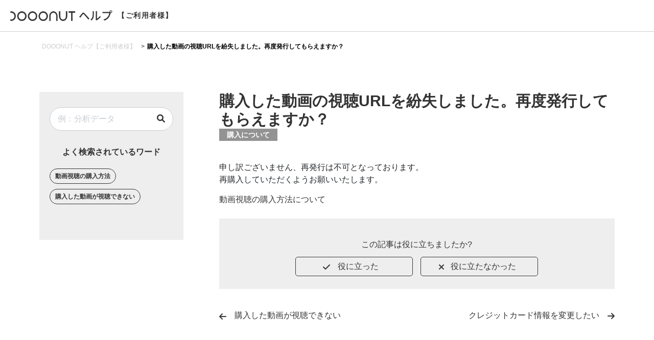

--- FILE ---
content_type: text/html; charset=UTF-8
request_url: https://www.somethingfun.co.jp/dooonut/guide/users/31896
body_size: 11110
content:
<!DOCTYPE html>
<html class="no-js" lang="ja">

<head>
    <meta charset="UTF-8">
    <meta http-equiv="x-ua-compatible" content="ie=edge">
    <meta name="viewport" content="width=device-width, initial-scale=1, shrink-to-fit=no">

    <link rel="icon" href="https://www.somethingfun.co.jp/wp-content/themes/dooonut-guide/assets/images/favicon.ico" id="favicon">

          <title>購入した動画の視聴URLを紛失しました。再度発行してもらえますか？・DOOONUTヘルプ|ご利用者様  - 株式会社サムシングファン</title>
    
    <head prefix="og: http://ogp.me/ns# fb: http://ogp.me/ns/fb# website: http://ogp.me/ns/website#">
    <meta property="og:image" content="https://www.somethingfun.co.jp/wp-content/themes/dooonut-guide/assets/images/OGP.jpg">
    <meta name='robots' content='noindex,nofollow' />

    <link rel ="stylesheet" href="https://cdnjs.cloudflare.com/ajax/libs/font-awesome/6.1.1/css/all.min.css">
    <link rel='stylesheet' href='https://www.somethingfun.co.jp/wp-content/themes/dooonut-guide/assets/css/bootstrap.min.css'>
    <link rel='stylesheet' href='https://www.somethingfun.co.jp/wp-content/themes/dooonut-guide/assets/css/bootstrap.offcanvas.min.css'>
    <link rel='stylesheet' href='https://www.somethingfun.co.jp/wp-content/themes/dooonut-guide/assets/css/common.css'>
    <link rel="stylesheet" href="https://www.somethingfun.co.jp/wp-content/themes/dooonut-guide/assets/css/style.css?ver=1.0.3">

    <meta name='robots' content='index, follow, max-image-preview:large, max-snippet:-1, max-video-preview:-1' />

	<!-- This site is optimized with the Yoast SEO plugin v26.7 - https://yoast.com/wordpress/plugins/seo/ -->
	<link rel="canonical" href="https://www.somethingfun.co.jp/dooonut/guide/users/31896" />
	<meta property="og:locale" content="ja_JP" />
	<meta property="og:type" content="article" />
	<meta property="og:title" content="購入した動画の視聴URLを紛失しました。再度発行してもらえますか？ ・DOOONUTヘルプ|ご利用者様 - 株式会社サムシングファン" />
	<meta property="og:description" content="申し訳ございません、再発行は不可となっております。再購入していただくようお願いいたします。 動画視聴の購入方法について この記事は役に立ちましたか? 役に立った 0 役に立たなかった 1" />
	<meta property="og:url" content="https://www.somethingfun.co.jp/dooonut/guide/users/31896" />
	<meta property="og:site_name" content="動画制作・映像制作ならサムシングファン｜大阪･東京･名古屋の動画DX®会社" />
	<meta property="article:modified_time" content="2022-08-22T12:17:20+00:00" />
	<meta property="og:image" content="https://www.somethingfun.co.jp/wp-content/uploads/2020/02/ogp.png" />
	<meta property="og:image:width" content="800" />
	<meta property="og:image:height" content="420" />
	<meta property="og:image:type" content="image/png" />
	<meta name="twitter:card" content="summary_large_image" />
	<script type="application/ld+json" class="yoast-schema-graph">{"@context":"https://schema.org","@graph":[{"@type":"WebPage","@id":"https://www.somethingfun.co.jp/dooonut/guide/users/31896","url":"https://www.somethingfun.co.jp/dooonut/guide/users/31896","name":"購入した動画の視聴URLを紛失しました。再度発行してもらえますか？ ・DOOONUTヘルプ|ご利用者様 - 株式会社サムシングファン","isPartOf":{"@id":"https://www.somethingfun.co.jp/#website"},"datePublished":"2022-06-26T12:57:59+00:00","dateModified":"2022-08-22T12:17:20+00:00","breadcrumb":{"@id":"https://www.somethingfun.co.jp/dooonut/guide/users/31896#breadcrumb"},"inLanguage":"ja","potentialAction":[{"@type":"ReadAction","target":["https://www.somethingfun.co.jp/dooonut/guide/users/31896"]}]},{"@type":"BreadcrumbList","@id":"https://www.somethingfun.co.jp/dooonut/guide/users/31896#breadcrumb","itemListElement":[{"@type":"ListItem","position":1,"name":"HOME","item":"https://www.somethingfun.co.jp/"},{"@type":"ListItem","position":2,"name":"DOOONUT ヘルプ【ご利用者様】","item":"https://www.somethingfun.co.jp/dooonut/guide/users"},{"@type":"ListItem","position":3,"name":"購入した動画の視聴URLを紛失しました。再度発行してもらえますか？"}]},{"@type":"WebSite","@id":"https://www.somethingfun.co.jp/#website","url":"https://www.somethingfun.co.jp/","name":"動画制作・映像制作ならサムシングファン｜大阪･東京･名古屋の動画DX®会社","description":"映像制作、ビデオ撮影、ビデオ制作のお問い合わせ、無料見積もり可能な大阪府大阪市の映像制作会社です。","publisher":{"@id":"https://www.somethingfun.co.jp/#organization"},"alternateName":"株式会社サムシングファン","potentialAction":[{"@type":"SearchAction","target":{"@type":"EntryPoint","urlTemplate":"https://www.somethingfun.co.jp/?s={search_term_string}"},"query-input":{"@type":"PropertyValueSpecification","valueRequired":true,"valueName":"search_term_string"}}],"inLanguage":"ja"},{"@type":"Organization","@id":"https://www.somethingfun.co.jp/#organization","name":"株式会社サムシングファン","url":"https://www.somethingfun.co.jp/","logo":{"@type":"ImageObject","inLanguage":"ja","@id":"https://www.somethingfun.co.jp/#/schema/logo/image/","url":"https://www.somethingfun.co.jp/wp-content/uploads/2021/04/ogp-e1619074237992.png","contentUrl":"https://www.somethingfun.co.jp/wp-content/uploads/2021/04/ogp-e1619074237992.png","width":660,"height":347,"caption":"株式会社サムシングファン"},"image":{"@id":"https://www.somethingfun.co.jp/#/schema/logo/image/"}}]}</script>
	<!-- / Yoast SEO plugin. -->


<link rel='dns-prefetch' href='//stats.wp.com' />
<link rel='preconnect' href='//c0.wp.com' />
<script type="text/javascript" id="wpp-js" src="https://www.somethingfun.co.jp/wp-content/plugins/wordpress-popular-posts/assets/js/wpp.min.js?ver=7.3.6" data-sampling="1" data-sampling-rate="100" data-api-url="https://www.somethingfun.co.jp/wp-json/wordpress-popular-posts" data-post-id="31896" data-token="7c6179f40a" data-lang="0" data-debug="0"></script>
<link rel="alternate" title="oEmbed (JSON)" type="application/json+oembed" href="https://www.somethingfun.co.jp/wp-json/oembed/1.0/embed?url=https%3A%2F%2Fwww.somethingfun.co.jp%2Fdooonut%2Fguide%2Fusers%2F31896" />
<link rel="alternate" title="oEmbed (XML)" type="text/xml+oembed" href="https://www.somethingfun.co.jp/wp-json/oembed/1.0/embed?url=https%3A%2F%2Fwww.somethingfun.co.jp%2Fdooonut%2Fguide%2Fusers%2F31896&#038;format=xml" />
<style id='wp-img-auto-sizes-contain-inline-css' type='text/css'>
img:is([sizes=auto i],[sizes^="auto," i]){contain-intrinsic-size:3000px 1500px}
/*# sourceURL=wp-img-auto-sizes-contain-inline-css */
</style>
<style id='wp-emoji-styles-inline-css' type='text/css'>

	img.wp-smiley, img.emoji {
		display: inline !important;
		border: none !important;
		box-shadow: none !important;
		height: 1em !important;
		width: 1em !important;
		margin: 0 0.07em !important;
		vertical-align: -0.1em !important;
		background: none !important;
		padding: 0 !important;
	}
/*# sourceURL=wp-emoji-styles-inline-css */
</style>
<style id='wp-block-library-inline-css' type='text/css'>
:root{--wp-block-synced-color:#7a00df;--wp-block-synced-color--rgb:122,0,223;--wp-bound-block-color:var(--wp-block-synced-color);--wp-editor-canvas-background:#ddd;--wp-admin-theme-color:#007cba;--wp-admin-theme-color--rgb:0,124,186;--wp-admin-theme-color-darker-10:#006ba1;--wp-admin-theme-color-darker-10--rgb:0,107,160.5;--wp-admin-theme-color-darker-20:#005a87;--wp-admin-theme-color-darker-20--rgb:0,90,135;--wp-admin-border-width-focus:2px}@media (min-resolution:192dpi){:root{--wp-admin-border-width-focus:1.5px}}.wp-element-button{cursor:pointer}:root .has-very-light-gray-background-color{background-color:#eee}:root .has-very-dark-gray-background-color{background-color:#313131}:root .has-very-light-gray-color{color:#eee}:root .has-very-dark-gray-color{color:#313131}:root .has-vivid-green-cyan-to-vivid-cyan-blue-gradient-background{background:linear-gradient(135deg,#00d084,#0693e3)}:root .has-purple-crush-gradient-background{background:linear-gradient(135deg,#34e2e4,#4721fb 50%,#ab1dfe)}:root .has-hazy-dawn-gradient-background{background:linear-gradient(135deg,#faaca8,#dad0ec)}:root .has-subdued-olive-gradient-background{background:linear-gradient(135deg,#fafae1,#67a671)}:root .has-atomic-cream-gradient-background{background:linear-gradient(135deg,#fdd79a,#004a59)}:root .has-nightshade-gradient-background{background:linear-gradient(135deg,#330968,#31cdcf)}:root .has-midnight-gradient-background{background:linear-gradient(135deg,#020381,#2874fc)}:root{--wp--preset--font-size--normal:16px;--wp--preset--font-size--huge:42px}.has-regular-font-size{font-size:1em}.has-larger-font-size{font-size:2.625em}.has-normal-font-size{font-size:var(--wp--preset--font-size--normal)}.has-huge-font-size{font-size:var(--wp--preset--font-size--huge)}.has-text-align-center{text-align:center}.has-text-align-left{text-align:left}.has-text-align-right{text-align:right}.has-fit-text{white-space:nowrap!important}#end-resizable-editor-section{display:none}.aligncenter{clear:both}.items-justified-left{justify-content:flex-start}.items-justified-center{justify-content:center}.items-justified-right{justify-content:flex-end}.items-justified-space-between{justify-content:space-between}.screen-reader-text{border:0;clip-path:inset(50%);height:1px;margin:-1px;overflow:hidden;padding:0;position:absolute;width:1px;word-wrap:normal!important}.screen-reader-text:focus{background-color:#ddd;clip-path:none;color:#444;display:block;font-size:1em;height:auto;left:5px;line-height:normal;padding:15px 23px 14px;text-decoration:none;top:5px;width:auto;z-index:100000}html :where(.has-border-color){border-style:solid}html :where([style*=border-top-color]){border-top-style:solid}html :where([style*=border-right-color]){border-right-style:solid}html :where([style*=border-bottom-color]){border-bottom-style:solid}html :where([style*=border-left-color]){border-left-style:solid}html :where([style*=border-width]){border-style:solid}html :where([style*=border-top-width]){border-top-style:solid}html :where([style*=border-right-width]){border-right-style:solid}html :where([style*=border-bottom-width]){border-bottom-style:solid}html :where([style*=border-left-width]){border-left-style:solid}html :where(img[class*=wp-image-]){height:auto;max-width:100%}:where(figure){margin:0 0 1em}html :where(.is-position-sticky){--wp-admin--admin-bar--position-offset:var(--wp-admin--admin-bar--height,0px)}@media screen and (max-width:600px){html :where(.is-position-sticky){--wp-admin--admin-bar--position-offset:0px}}

/*# sourceURL=wp-block-library-inline-css */
</style><style id='global-styles-inline-css' type='text/css'>
:root{--wp--preset--aspect-ratio--square: 1;--wp--preset--aspect-ratio--4-3: 4/3;--wp--preset--aspect-ratio--3-4: 3/4;--wp--preset--aspect-ratio--3-2: 3/2;--wp--preset--aspect-ratio--2-3: 2/3;--wp--preset--aspect-ratio--16-9: 16/9;--wp--preset--aspect-ratio--9-16: 9/16;--wp--preset--color--black: #000000;--wp--preset--color--cyan-bluish-gray: #abb8c3;--wp--preset--color--white: #ffffff;--wp--preset--color--pale-pink: #f78da7;--wp--preset--color--vivid-red: #cf2e2e;--wp--preset--color--luminous-vivid-orange: #ff6900;--wp--preset--color--luminous-vivid-amber: #fcb900;--wp--preset--color--light-green-cyan: #7bdcb5;--wp--preset--color--vivid-green-cyan: #00d084;--wp--preset--color--pale-cyan-blue: #8ed1fc;--wp--preset--color--vivid-cyan-blue: #0693e3;--wp--preset--color--vivid-purple: #9b51e0;--wp--preset--gradient--vivid-cyan-blue-to-vivid-purple: linear-gradient(135deg,rgb(6,147,227) 0%,rgb(155,81,224) 100%);--wp--preset--gradient--light-green-cyan-to-vivid-green-cyan: linear-gradient(135deg,rgb(122,220,180) 0%,rgb(0,208,130) 100%);--wp--preset--gradient--luminous-vivid-amber-to-luminous-vivid-orange: linear-gradient(135deg,rgb(252,185,0) 0%,rgb(255,105,0) 100%);--wp--preset--gradient--luminous-vivid-orange-to-vivid-red: linear-gradient(135deg,rgb(255,105,0) 0%,rgb(207,46,46) 100%);--wp--preset--gradient--very-light-gray-to-cyan-bluish-gray: linear-gradient(135deg,rgb(238,238,238) 0%,rgb(169,184,195) 100%);--wp--preset--gradient--cool-to-warm-spectrum: linear-gradient(135deg,rgb(74,234,220) 0%,rgb(151,120,209) 20%,rgb(207,42,186) 40%,rgb(238,44,130) 60%,rgb(251,105,98) 80%,rgb(254,248,76) 100%);--wp--preset--gradient--blush-light-purple: linear-gradient(135deg,rgb(255,206,236) 0%,rgb(152,150,240) 100%);--wp--preset--gradient--blush-bordeaux: linear-gradient(135deg,rgb(254,205,165) 0%,rgb(254,45,45) 50%,rgb(107,0,62) 100%);--wp--preset--gradient--luminous-dusk: linear-gradient(135deg,rgb(255,203,112) 0%,rgb(199,81,192) 50%,rgb(65,88,208) 100%);--wp--preset--gradient--pale-ocean: linear-gradient(135deg,rgb(255,245,203) 0%,rgb(182,227,212) 50%,rgb(51,167,181) 100%);--wp--preset--gradient--electric-grass: linear-gradient(135deg,rgb(202,248,128) 0%,rgb(113,206,126) 100%);--wp--preset--gradient--midnight: linear-gradient(135deg,rgb(2,3,129) 0%,rgb(40,116,252) 100%);--wp--preset--font-size--small: 13px;--wp--preset--font-size--medium: 20px;--wp--preset--font-size--large: 36px;--wp--preset--font-size--x-large: 42px;--wp--preset--spacing--20: 0.44rem;--wp--preset--spacing--30: 0.67rem;--wp--preset--spacing--40: 1rem;--wp--preset--spacing--50: 1.5rem;--wp--preset--spacing--60: 2.25rem;--wp--preset--spacing--70: 3.38rem;--wp--preset--spacing--80: 5.06rem;--wp--preset--shadow--natural: 6px 6px 9px rgba(0, 0, 0, 0.2);--wp--preset--shadow--deep: 12px 12px 50px rgba(0, 0, 0, 0.4);--wp--preset--shadow--sharp: 6px 6px 0px rgba(0, 0, 0, 0.2);--wp--preset--shadow--outlined: 6px 6px 0px -3px rgb(255, 255, 255), 6px 6px rgb(0, 0, 0);--wp--preset--shadow--crisp: 6px 6px 0px rgb(0, 0, 0);}:where(.is-layout-flex){gap: 0.5em;}:where(.is-layout-grid){gap: 0.5em;}body .is-layout-flex{display: flex;}.is-layout-flex{flex-wrap: wrap;align-items: center;}.is-layout-flex > :is(*, div){margin: 0;}body .is-layout-grid{display: grid;}.is-layout-grid > :is(*, div){margin: 0;}:where(.wp-block-columns.is-layout-flex){gap: 2em;}:where(.wp-block-columns.is-layout-grid){gap: 2em;}:where(.wp-block-post-template.is-layout-flex){gap: 1.25em;}:where(.wp-block-post-template.is-layout-grid){gap: 1.25em;}.has-black-color{color: var(--wp--preset--color--black) !important;}.has-cyan-bluish-gray-color{color: var(--wp--preset--color--cyan-bluish-gray) !important;}.has-white-color{color: var(--wp--preset--color--white) !important;}.has-pale-pink-color{color: var(--wp--preset--color--pale-pink) !important;}.has-vivid-red-color{color: var(--wp--preset--color--vivid-red) !important;}.has-luminous-vivid-orange-color{color: var(--wp--preset--color--luminous-vivid-orange) !important;}.has-luminous-vivid-amber-color{color: var(--wp--preset--color--luminous-vivid-amber) !important;}.has-light-green-cyan-color{color: var(--wp--preset--color--light-green-cyan) !important;}.has-vivid-green-cyan-color{color: var(--wp--preset--color--vivid-green-cyan) !important;}.has-pale-cyan-blue-color{color: var(--wp--preset--color--pale-cyan-blue) !important;}.has-vivid-cyan-blue-color{color: var(--wp--preset--color--vivid-cyan-blue) !important;}.has-vivid-purple-color{color: var(--wp--preset--color--vivid-purple) !important;}.has-black-background-color{background-color: var(--wp--preset--color--black) !important;}.has-cyan-bluish-gray-background-color{background-color: var(--wp--preset--color--cyan-bluish-gray) !important;}.has-white-background-color{background-color: var(--wp--preset--color--white) !important;}.has-pale-pink-background-color{background-color: var(--wp--preset--color--pale-pink) !important;}.has-vivid-red-background-color{background-color: var(--wp--preset--color--vivid-red) !important;}.has-luminous-vivid-orange-background-color{background-color: var(--wp--preset--color--luminous-vivid-orange) !important;}.has-luminous-vivid-amber-background-color{background-color: var(--wp--preset--color--luminous-vivid-amber) !important;}.has-light-green-cyan-background-color{background-color: var(--wp--preset--color--light-green-cyan) !important;}.has-vivid-green-cyan-background-color{background-color: var(--wp--preset--color--vivid-green-cyan) !important;}.has-pale-cyan-blue-background-color{background-color: var(--wp--preset--color--pale-cyan-blue) !important;}.has-vivid-cyan-blue-background-color{background-color: var(--wp--preset--color--vivid-cyan-blue) !important;}.has-vivid-purple-background-color{background-color: var(--wp--preset--color--vivid-purple) !important;}.has-black-border-color{border-color: var(--wp--preset--color--black) !important;}.has-cyan-bluish-gray-border-color{border-color: var(--wp--preset--color--cyan-bluish-gray) !important;}.has-white-border-color{border-color: var(--wp--preset--color--white) !important;}.has-pale-pink-border-color{border-color: var(--wp--preset--color--pale-pink) !important;}.has-vivid-red-border-color{border-color: var(--wp--preset--color--vivid-red) !important;}.has-luminous-vivid-orange-border-color{border-color: var(--wp--preset--color--luminous-vivid-orange) !important;}.has-luminous-vivid-amber-border-color{border-color: var(--wp--preset--color--luminous-vivid-amber) !important;}.has-light-green-cyan-border-color{border-color: var(--wp--preset--color--light-green-cyan) !important;}.has-vivid-green-cyan-border-color{border-color: var(--wp--preset--color--vivid-green-cyan) !important;}.has-pale-cyan-blue-border-color{border-color: var(--wp--preset--color--pale-cyan-blue) !important;}.has-vivid-cyan-blue-border-color{border-color: var(--wp--preset--color--vivid-cyan-blue) !important;}.has-vivid-purple-border-color{border-color: var(--wp--preset--color--vivid-purple) !important;}.has-vivid-cyan-blue-to-vivid-purple-gradient-background{background: var(--wp--preset--gradient--vivid-cyan-blue-to-vivid-purple) !important;}.has-light-green-cyan-to-vivid-green-cyan-gradient-background{background: var(--wp--preset--gradient--light-green-cyan-to-vivid-green-cyan) !important;}.has-luminous-vivid-amber-to-luminous-vivid-orange-gradient-background{background: var(--wp--preset--gradient--luminous-vivid-amber-to-luminous-vivid-orange) !important;}.has-luminous-vivid-orange-to-vivid-red-gradient-background{background: var(--wp--preset--gradient--luminous-vivid-orange-to-vivid-red) !important;}.has-very-light-gray-to-cyan-bluish-gray-gradient-background{background: var(--wp--preset--gradient--very-light-gray-to-cyan-bluish-gray) !important;}.has-cool-to-warm-spectrum-gradient-background{background: var(--wp--preset--gradient--cool-to-warm-spectrum) !important;}.has-blush-light-purple-gradient-background{background: var(--wp--preset--gradient--blush-light-purple) !important;}.has-blush-bordeaux-gradient-background{background: var(--wp--preset--gradient--blush-bordeaux) !important;}.has-luminous-dusk-gradient-background{background: var(--wp--preset--gradient--luminous-dusk) !important;}.has-pale-ocean-gradient-background{background: var(--wp--preset--gradient--pale-ocean) !important;}.has-electric-grass-gradient-background{background: var(--wp--preset--gradient--electric-grass) !important;}.has-midnight-gradient-background{background: var(--wp--preset--gradient--midnight) !important;}.has-small-font-size{font-size: var(--wp--preset--font-size--small) !important;}.has-medium-font-size{font-size: var(--wp--preset--font-size--medium) !important;}.has-large-font-size{font-size: var(--wp--preset--font-size--large) !important;}.has-x-large-font-size{font-size: var(--wp--preset--font-size--x-large) !important;}
/*# sourceURL=global-styles-inline-css */
</style>

<style id='classic-theme-styles-inline-css' type='text/css'>
/*! This file is auto-generated */
.wp-block-button__link{color:#fff;background-color:#32373c;border-radius:9999px;box-shadow:none;text-decoration:none;padding:calc(.667em + 2px) calc(1.333em + 2px);font-size:1.125em}.wp-block-file__button{background:#32373c;color:#fff;text-decoration:none}
/*# sourceURL=/wp-includes/css/classic-themes.min.css */
</style>
<link rel='stylesheet' id='helpful-css' href='https://www.somethingfun.co.jp/wp-content/plugins/helpful/core/assets/themes/base.css?ver=4.5.24' type='text/css' media='all' />
<link rel='stylesheet' id='search-filter-plugin-styles-css' href='https://www.somethingfun.co.jp/wp-content/plugins/search-filter-pro/public/assets/css/search-filter.min.css?ver=2.5.13' type='text/css' media='all' />
<link rel='stylesheet' id='wordpress-popular-posts-css-css' href='https://www.somethingfun.co.jp/wp-content/plugins/wordpress-popular-posts/assets/css/wpp.css?ver=7.3.6' type='text/css' media='all' />
<link rel='stylesheet' id='tablepress-default-css' href='https://www.somethingfun.co.jp/wp-content/plugins/tablepress/css/build/default.css?ver=3.2.6' type='text/css' media='all' />
<script type="text/javascript" src="https://c0.wp.com/c/6.9/wp-includes/js/jquery/jquery.min.js" id="jquery-core-js"></script>
<script type="text/javascript" src="https://c0.wp.com/c/6.9/wp-includes/js/jquery/jquery-migrate.min.js" id="jquery-migrate-js"></script>
<script type="text/javascript" id="search-filter-plugin-build-js-extra">
/* <![CDATA[ */
var SF_LDATA = {"ajax_url":"https://www.somethingfun.co.jp/wp-admin/admin-ajax.php","home_url":"https://www.somethingfun.co.jp/","extensions":[]};
//# sourceURL=search-filter-plugin-build-js-extra
/* ]]> */
</script>
<script type="text/javascript" src="https://www.somethingfun.co.jp/wp-content/plugins/search-filter-pro/public/assets/js/search-filter-build.min.js?ver=2.5.13" id="search-filter-plugin-build-js"></script>
<script type="text/javascript" src="https://www.somethingfun.co.jp/wp-content/plugins/search-filter-pro/public/assets/js/chosen.jquery.min.js?ver=2.5.13" id="search-filter-plugin-chosen-js"></script>
<link rel="https://api.w.org/" href="https://www.somethingfun.co.jp/wp-json/" /><link rel="alternate" title="JSON" type="application/json" href="https://www.somethingfun.co.jp/wp-json/wp/v2/users/31896" /><link rel="EditURI" type="application/rsd+xml" title="RSD" href="https://www.somethingfun.co.jp/xmlrpc.php?rsd" />
<meta name="generator" content="WordPress 6.9" />
<link rel='shortlink' href='https://www.somethingfun.co.jp/?p=31896' />
	<style>img#wpstats{display:none}</style>
		            <style id="wpp-loading-animation-styles">@-webkit-keyframes bgslide{from{background-position-x:0}to{background-position-x:-200%}}@keyframes bgslide{from{background-position-x:0}to{background-position-x:-200%}}.wpp-widget-block-placeholder,.wpp-shortcode-placeholder{margin:0 auto;width:60px;height:3px;background:#dd3737;background:linear-gradient(90deg,#dd3737 0%,#571313 10%,#dd3737 100%);background-size:200% auto;border-radius:3px;-webkit-animation:bgslide 1s infinite linear;animation:bgslide 1s infinite linear}</style>
            <noscript><style id="rocket-lazyload-nojs-css">.rll-youtube-player, [data-lazy-src]{display:none !important;}</style></noscript>
    <!-- Google Tag Manager -->
    <script>
    (function(w, d, s, l, i) {
      w[l] = w[l] || [];
      w[l].push({
        'gtm.start': new Date().getTime(),
        event: 'gtm.js'
      });
      var f = d.getElementsByTagName(s)[0],
        j = d.createElement(s),
        dl = l != 'dataLayer' ? '&l=' + l : '';
      j.async = true;
      j.src =
        'https://www.googletagmanager.com/gtm.js?id=' + i + dl;
      f.parentNode.insertBefore(j, f);
    })(window, document, 'script', 'dataLayer', 'GTM-54VWW84');
    </script>
    <!-- End Google Tag Manager -->
</head>

<body class="wp-singular users-template-default single single-users postid-31896 wp-theme-dooonut-guide">
  <!-- Google Tag Manager (noscript) -->
  <noscript><iframe src="https://www.googletagmanager.com/ns.html?id=GTM-54VWW84" height="0" width="0" style="display:none;visibility:hidden"></iframe></noscript>
  <!-- End Google Tag Manager (noscript) -->
  <header class="user">
    <div class="head_inner">
      <div class="flex fx-itc fx-bet">
        <a href="https://www.somethingfun.co.jp/dooonut/guide/users/" class="head_logo">
          <img src="data:image/svg+xml,%3Csvg%20xmlns='http://www.w3.org/2000/svg'%20viewBox='0%200%200%200'%3E%3C/svg%3E" alt="" data-lazy-src="https://www.somethingfun.co.jp/wp-content/themes/dooonut-guide/assets/images/logo_help_user.png"><noscript><img src="https://www.somethingfun.co.jp/wp-content/themes/dooonut-guide/assets/images/logo_help_user.png" alt=""></noscript>
          <span>【ご利用者様】</span>
        </a>
      </div>
    </div>
  </header>


  <main class="user">
    <section>
      <div class="container">
        <div class="bread">
          <span property="itemListElement" typeof="ListItem"><a property="item" typeof="WebPage" title="DOOONUT ヘルプ【ご利用者様】へ移動する" href="https://www.somethingfun.co.jp/dooonut/guide/users" class="archive post-users-archive" ><span property="name">DOOONUT ヘルプ【ご利用者様】</span></a><meta property="position" content="1"></span> &gt; <span property="itemListElement" typeof="ListItem"><span property="name" class="post post-users current-item">購入した動画の視聴URLを紛失しました。再度発行してもらえますか？</span><meta property="url" content="https://www.somethingfun.co.jp/dooonut/guide/users/31896"><meta property="position" content="2"></span>        </div>
      </div>
    </section>
    <section>
      <div class="container v-help">
        <div class="wrp_over_main">
          <div class="left_side">
            <div class="search_box">
	<form method="get" id="searchform" action="https://www.somethingfun.co.jp/dooonut/guide/users/">
	<input name="s" id="s" type="search" value="" placeholder="例：分析データ">
	<input type="hidden" name="post_type" value="users">
	<button type="submit" accesskey="f"><i class="fas fa-search"></i></button>
</form>
</div>
<div class="side_box">
	<div class="item_tit">
		<span>よく検索されているワード</span>
	</div>
	<div class="key_box">
		<a href="https://www.somethingfun.co.jp/dooonut/guide/users/?s=%E5%8B%95%E7%94%BB%E8%A6%96%E8%81%B4%E3%81%AE%E8%B3%BC%E5%85%A5%E6%96%B9%E6%B3%95&post_type=users">動画視聴の購入方法</a>
		<a href="https://www.somethingfun.co.jp/dooonut/guide/users/?s=%E8%B3%BC%E5%85%A5%E3%81%97%E3%81%9F%E5%8B%95%E7%94%BB%E3%81%8C%E8%A6%96%E8%81%B4%E3%81%A7%E3%81%8D%E3%81%AA%E3%81%84&post_type=users">購入した動画が視聴できない</a>
	</div>
</div>
          </div>
                    <div class="main_box">
            <div class="single_title">
              <h1>購入した動画の視聴URLを紛失しました。再度発行してもらえますか？</h1>
              <span class="cat">購入について</span>            </div>
            <div class="single_content">
              <p><P>申し訳ございません、再発行は不可となっております。<br />再購入していただくようお願いいたします。</P></p>
<p><a href="https://www.somethingfun.co.jp/dooonut/guide/users/31897">動画視聴の購入方法について</a></p>

<div class="helpful ">

		<div class="helpful-header">
		<h3 class="helpful-headline"></h3>	</div><!-- .helpful-header -->
	
	<div class="helpful-content" role="alert">
		<span>この記事は役に立ちましたか?</span>
	</div><!-- .helpful-content -->

		<div class="helpful-controls">

				<div>
			<button class="helpful-pro helpful-button" type="button" data-value="pro" data-post="31896" data-instance="157" role="button">
				役に立った				<span class="helpful-counter">0</span>			</button>
		</div>
		
				<div>
			<button class="helpful-contra helpful-button" type="button" data-value="contra" data-post="31896" data-instance="157" role="button">
				役に立たなかった				<span class="helpful-counter">1</span>			</button>
		</div>
		
	</div><!-- .helpful-controls -->
	
	
</div><!-- .helpful -->
            </div>
            <div class="single_ba">
              <a href="https://www.somethingfun.co.jp/dooonut/guide/users/31921" rel="prev">購入した動画が視聴できない</a>              <a href="https://www.somethingfun.co.jp/dooonut/guide/users/31916" rel="next">クレジットカード情報を変更したい</a>            </div>
          </div>
                  </div>
      </div>
    </section>
    <section>
	<div class="sec_inner pb0">
		<div class="container v-help">
			<div class="help_title">
				<span>よくある質問</span>
			</div>
			<ul class="main_default_two">
				<li><a href="https://www.somethingfun.co.jp/dooonut/guide/users/31897"><span class="q">Q</span>動画視聴の購入方法について</a></li>
				<li><a href="https://www.somethingfun.co.jp/dooonut/guide/users/31911"><span class="q">Q</span>視聴決済情報メールが届かない</a></li>
				<li><a href="https://www.somethingfun.co.jp/dooonut/guide/users/31921"><span class="q">Q</span>購入した動画が視聴できない</a></li>
				<li><a href="https://www.somethingfun.co.jp/dooonut/guide/users/31936"><span class="q">Q</span>パスワードを忘れた方</a></li>
			</ul>
		</div>
	</div>
</section>
  </main>




<footer class="user">
  <div class="foot_inner">
    <div class="container">
      <div class="foot_logo">
        <img src="data:image/svg+xml,%3Csvg%20xmlns='http://www.w3.org/2000/svg'%20viewBox='0%200%200%200'%3E%3C/svg%3E" alt="" data-lazy-src="https://www.somethingfun.co.jp/wp-content/themes/dooonut-guide/assets/images/foot_logo.png"><noscript><img src="https://www.somethingfun.co.jp/wp-content/themes/dooonut-guide/assets/images/foot_logo.png" alt=""></noscript>
      </div>
      <div class="foot_nav">
        <ul>
          <li><a href="https://www.somethingfun.co.jp/dooonut/guide/users/">ご利用者様ヘルプTOP</a></li>
        </ul>
        <a href="https://www.somethingfun.co.jp/dooonut/">動画メディアプラットフォーム DOOONUT</a>
      </div>
    </div>
  </div>
  <div class="copy">
    <span>©Somethingfun Inc. All Right Reserved.</span>
  </div>
</footer>

<script src="https://www.somethingfun.co.jp/wp-content/themes/dooonut-guide/assets/js/bootstrap.min.js"></script>
<script src="https://ajax.googleapis.com/ajax/libs/jquery/3.1.0/jquery.min.js"></script>
<script type='text/javascript' src='https://www.somethingfun.co.jp/wp-content/themes/dooonut-guide/assets/js/bootstrap.offcanvas.min.js'></script>
<script type='text/javascript' src='https://www.somethingfun.co.jp/wp-content/themes/dooonut-guide/assets/js/my.js'></script>

<script type="speculationrules">
{"prefetch":[{"source":"document","where":{"and":[{"href_matches":"/*"},{"not":{"href_matches":["/wp-*.php","/wp-admin/*","/wp-content/uploads/*","/wp-content/*","/wp-content/plugins/*","/wp-content/themes/dooonut-guide/*","/*\\?(.+)"]}},{"not":{"selector_matches":"a[rel~=\"nofollow\"]"}},{"not":{"selector_matches":".no-prefetch, .no-prefetch a"}}]},"eagerness":"conservative"}]}
</script>
<script type="text/javascript" id="helpful-js-extra">
/* <![CDATA[ */
var helpful = {"ajax_url":"https://www.somethingfun.co.jp/wp-admin/admin-ajax.php","ajax_data":{"user_id":"6df4e7607bbad070d983a816be95fed4","_wpnonce":"70f45b219b"},"translations":{"fieldIsRequired":"This field is required."},"user_voted":{"user_id":"6df4e7607bbad070d983a816be95fed4","post_id":31896,"action":"helpful_has_user_voted","_wpnonce":"aa8d175c62"},"post_id":"31896","ajax_session":{"helpful_user":"6df4e7607bbad070d983a816be95fed4"}};
//# sourceURL=helpful-js-extra
/* ]]> */
</script>
<script type="text/javascript" src="https://www.somethingfun.co.jp/wp-content/plugins/helpful/core/assets/js/helpful.js?ver=4.5.24" id="helpful-js"></script>
<script type="text/javascript" src="https://c0.wp.com/c/6.9/wp-includes/js/jquery/ui/core.min.js" id="jquery-ui-core-js"></script>
<script type="text/javascript" src="https://c0.wp.com/c/6.9/wp-includes/js/jquery/ui/datepicker.min.js" id="jquery-ui-datepicker-js"></script>
<script type="text/javascript" id="jquery-ui-datepicker-js-after">
/* <![CDATA[ */
jQuery(function(jQuery){jQuery.datepicker.setDefaults({"closeText":"\u9589\u3058\u308b","currentText":"\u4eca\u65e5","monthNames":["1\u6708","2\u6708","3\u6708","4\u6708","5\u6708","6\u6708","7\u6708","8\u6708","9\u6708","10\u6708","11\u6708","12\u6708"],"monthNamesShort":["1\u6708","2\u6708","3\u6708","4\u6708","5\u6708","6\u6708","7\u6708","8\u6708","9\u6708","10\u6708","11\u6708","12\u6708"],"nextText":"\u6b21","prevText":"\u524d","dayNames":["\u65e5\u66dc\u65e5","\u6708\u66dc\u65e5","\u706b\u66dc\u65e5","\u6c34\u66dc\u65e5","\u6728\u66dc\u65e5","\u91d1\u66dc\u65e5","\u571f\u66dc\u65e5"],"dayNamesShort":["\u65e5","\u6708","\u706b","\u6c34","\u6728","\u91d1","\u571f"],"dayNamesMin":["\u65e5","\u6708","\u706b","\u6c34","\u6728","\u91d1","\u571f"],"dateFormat":"yy\u5e74mm\u6708d\u65e5","firstDay":1,"isRTL":false});});
//# sourceURL=jquery-ui-datepicker-js-after
/* ]]> */
</script>
<script type="text/javascript" id="jetpack-stats-js-before">
/* <![CDATA[ */
_stq = window._stq || [];
_stq.push([ "view", {"v":"ext","blog":"173408650","post":"31896","tz":"9","srv":"www.somethingfun.co.jp","j":"1:15.4"} ]);
_stq.push([ "clickTrackerInit", "173408650", "31896" ]);
//# sourceURL=jetpack-stats-js-before
/* ]]> */
</script>
<script type="text/javascript" src="https://stats.wp.com/e-202604.js" id="jetpack-stats-js" defer="defer" data-wp-strategy="defer"></script>
<script id="wp-emoji-settings" type="application/json">
{"baseUrl":"https://s.w.org/images/core/emoji/17.0.2/72x72/","ext":".png","svgUrl":"https://s.w.org/images/core/emoji/17.0.2/svg/","svgExt":".svg","source":{"concatemoji":"https://www.somethingfun.co.jp/wp-includes/js/wp-emoji-release.min.js?ver=6.9"}}
</script>
<script type="module">
/* <![CDATA[ */
/*! This file is auto-generated */
const a=JSON.parse(document.getElementById("wp-emoji-settings").textContent),o=(window._wpemojiSettings=a,"wpEmojiSettingsSupports"),s=["flag","emoji"];function i(e){try{var t={supportTests:e,timestamp:(new Date).valueOf()};sessionStorage.setItem(o,JSON.stringify(t))}catch(e){}}function c(e,t,n){e.clearRect(0,0,e.canvas.width,e.canvas.height),e.fillText(t,0,0);t=new Uint32Array(e.getImageData(0,0,e.canvas.width,e.canvas.height).data);e.clearRect(0,0,e.canvas.width,e.canvas.height),e.fillText(n,0,0);const a=new Uint32Array(e.getImageData(0,0,e.canvas.width,e.canvas.height).data);return t.every((e,t)=>e===a[t])}function p(e,t){e.clearRect(0,0,e.canvas.width,e.canvas.height),e.fillText(t,0,0);var n=e.getImageData(16,16,1,1);for(let e=0;e<n.data.length;e++)if(0!==n.data[e])return!1;return!0}function u(e,t,n,a){switch(t){case"flag":return n(e,"\ud83c\udff3\ufe0f\u200d\u26a7\ufe0f","\ud83c\udff3\ufe0f\u200b\u26a7\ufe0f")?!1:!n(e,"\ud83c\udde8\ud83c\uddf6","\ud83c\udde8\u200b\ud83c\uddf6")&&!n(e,"\ud83c\udff4\udb40\udc67\udb40\udc62\udb40\udc65\udb40\udc6e\udb40\udc67\udb40\udc7f","\ud83c\udff4\u200b\udb40\udc67\u200b\udb40\udc62\u200b\udb40\udc65\u200b\udb40\udc6e\u200b\udb40\udc67\u200b\udb40\udc7f");case"emoji":return!a(e,"\ud83e\u1fac8")}return!1}function f(e,t,n,a){let r;const o=(r="undefined"!=typeof WorkerGlobalScope&&self instanceof WorkerGlobalScope?new OffscreenCanvas(300,150):document.createElement("canvas")).getContext("2d",{willReadFrequently:!0}),s=(o.textBaseline="top",o.font="600 32px Arial",{});return e.forEach(e=>{s[e]=t(o,e,n,a)}),s}function r(e){var t=document.createElement("script");t.src=e,t.defer=!0,document.head.appendChild(t)}a.supports={everything:!0,everythingExceptFlag:!0},new Promise(t=>{let n=function(){try{var e=JSON.parse(sessionStorage.getItem(o));if("object"==typeof e&&"number"==typeof e.timestamp&&(new Date).valueOf()<e.timestamp+604800&&"object"==typeof e.supportTests)return e.supportTests}catch(e){}return null}();if(!n){if("undefined"!=typeof Worker&&"undefined"!=typeof OffscreenCanvas&&"undefined"!=typeof URL&&URL.createObjectURL&&"undefined"!=typeof Blob)try{var e="postMessage("+f.toString()+"("+[JSON.stringify(s),u.toString(),c.toString(),p.toString()].join(",")+"));",a=new Blob([e],{type:"text/javascript"});const r=new Worker(URL.createObjectURL(a),{name:"wpTestEmojiSupports"});return void(r.onmessage=e=>{i(n=e.data),r.terminate(),t(n)})}catch(e){}i(n=f(s,u,c,p))}t(n)}).then(e=>{for(const n in e)a.supports[n]=e[n],a.supports.everything=a.supports.everything&&a.supports[n],"flag"!==n&&(a.supports.everythingExceptFlag=a.supports.everythingExceptFlag&&a.supports[n]);var t;a.supports.everythingExceptFlag=a.supports.everythingExceptFlag&&!a.supports.flag,a.supports.everything||((t=a.source||{}).concatemoji?r(t.concatemoji):t.wpemoji&&t.twemoji&&(r(t.twemoji),r(t.wpemoji)))});
//# sourceURL=https://www.somethingfun.co.jp/wp-includes/js/wp-emoji-loader.min.js
/* ]]> */
</script>
<script>window.lazyLoadOptions = [{
                elements_selector: "img[data-lazy-src],.rocket-lazyload",
                data_src: "lazy-src",
                data_srcset: "lazy-srcset",
                data_sizes: "lazy-sizes",
                class_loading: "lazyloading",
                class_loaded: "lazyloaded",
                threshold: 300,
                callback_loaded: function(element) {
                    if ( element.tagName === "IFRAME" && element.dataset.rocketLazyload == "fitvidscompatible" ) {
                        if (element.classList.contains("lazyloaded") ) {
                            if (typeof window.jQuery != "undefined") {
                                if (jQuery.fn.fitVids) {
                                    jQuery(element).parent().fitVids();
                                }
                            }
                        }
                    }
                }},{
				elements_selector: ".rocket-lazyload",
				data_src: "lazy-src",
				data_srcset: "lazy-srcset",
				data_sizes: "lazy-sizes",
				class_loading: "lazyloading",
				class_loaded: "lazyloaded",
				threshold: 300,
			}];
        window.addEventListener('LazyLoad::Initialized', function (e) {
            var lazyLoadInstance = e.detail.instance;

            if (window.MutationObserver) {
                var observer = new MutationObserver(function(mutations) {
                    var image_count = 0;
                    var iframe_count = 0;
                    var rocketlazy_count = 0;

                    mutations.forEach(function(mutation) {
                        for (var i = 0; i < mutation.addedNodes.length; i++) {
                            if (typeof mutation.addedNodes[i].getElementsByTagName !== 'function') {
                                continue;
                            }

                            if (typeof mutation.addedNodes[i].getElementsByClassName !== 'function') {
                                continue;
                            }

                            images = mutation.addedNodes[i].getElementsByTagName('img');
                            is_image = mutation.addedNodes[i].tagName == "IMG";
                            iframes = mutation.addedNodes[i].getElementsByTagName('iframe');
                            is_iframe = mutation.addedNodes[i].tagName == "IFRAME";
                            rocket_lazy = mutation.addedNodes[i].getElementsByClassName('rocket-lazyload');

                            image_count += images.length;
			                iframe_count += iframes.length;
			                rocketlazy_count += rocket_lazy.length;

                            if(is_image){
                                image_count += 1;
                            }

                            if(is_iframe){
                                iframe_count += 1;
                            }
                        }
                    } );

                    if(image_count > 0 || iframe_count > 0 || rocketlazy_count > 0){
                        lazyLoadInstance.update();
                    }
                } );

                var b      = document.getElementsByTagName("body")[0];
                var config = { childList: true, subtree: true };

                observer.observe(b, config);
            }
        }, false);</script><script data-no-minify="1" async src="https://www.somethingfun.co.jp/wp-content/plugins/rocket-lazy-load/assets/js/16.1/lazyload.min.js"></script></body>

</html>


--- FILE ---
content_type: text/css
request_url: https://www.somethingfun.co.jp/wp-content/themes/dooonut-guide/assets/css/common.css
body_size: 1309
content:
@charset "utf-8";
/*base*/
ul,li{padding: 0; margin: 0; list-style: none;}
.bold{font-weight: bold;}
.normal{font-weight: normal;}
.text-right{text-align: right;}
.text-left{text-align: left;}
.text-center{text-align: center;}
a.uline{text-decoration: underline;}
.short{-webkit-box-orient:vertical;display:-webkit-box;-webkit-line-clamp:1;overflow:hidden;}
.short.line-2{-webkit-line-clamp:2;}
.short.line-3{-webkit-line-clamp:3;}
.short-line{-webkit-box-orient:vertical;display:-webkit-box;-webkit-line-clamp:2;overflow:hidden;}

/*anime*/
.anime{transition: .3s;}
.opa0,.sc-anime,.sc-op,.op-anime{opacity: 0;}

/* anime */
.fadeIn {animation-name: fadeInAnime; animation-fill-mode:backwards; animation-duration:3s; animation-iteration-count:infinite; animation-timing-function:ease;  animation-delay: 0.5s; animation-direction:normal;}
@keyframes fadeInAnime{0% {opacity: 0;} 100% {opacity: 1;}}
.fadeUp {animation-name: fadeUpAnime; animation-duration:1s; animation-fill-mode:forwards; opacity:0;}
@keyframes fadeUpAnime{from {opacity: 0; transform: translateY(100px);} to {opacity: 1; transform: translateY(0);}}
.change-time05{animation-duration: 0.5s;}
.change-time1{animation-duration: 1s;}
.change-time15{animation-duration: 1.5s;}
.change-time2{animation-duration: 2s;}


/*margin*/
.mr0{margin-right: 0 !important;}
.mr5{margin-right: 5px !important;}
.mr10{margin-right: 10px !important;}
.mr15{margin-right: 15px !important;}
.mr20{margin-right: 20px !important;}
.ml5{margin-left: 5px !important;}
.ml10{margin-left: 10px !important;}
.mb5{margin-bottom: 5px !important;}
.mb0{margin-bottom: 0 !important;}
.mb10{margin-bottom: 10px !important;}
.mb20{margin-bottom: 20px !important;}
.mb30{margin-bottom: 30px !important;}
.mb40{margin-bottom: 40px !important;}
.mb50{margin-bottom: 50px !important;}
.mt0{margin-top: 0 !important;}
.mt5{margin-top: 5px !important;}
.mt10{margin-top: 10px !important;}
.mt20{margin-top: 20px !important;}
.mt30{margin-top: 30px !important;}
.mt40{margin-top: 40px !important;}
.mt50{margin-top: 50px !important;}

/*padding*/
.pt0{padding-top: 0 !important;}

/*width*/
.w-full{width: 100% !important; max-width: 100% !important;}
.w-100{width: 100px !important;}


/*font-size*/
.fsz-12{font-size: 12px !important;}
.fsz-14{font-size: 14px !important;}
.fsz-16{font-size: 16px !important;}
.fsz-18{font-size: 18px !important;}
.fsz-20{font-size: 20px !important;}
.fsz-24{font-size: 24px !important;}
.fsz-34{font-size: 34px !important;}

/*position*/
.ab{position: absolute;}
.rela{position: relative;}
.fa,.far,.fas{margin-right: 5px;}
.no-fa{margin-right: 0;}

/*hover*/
.hov-opa:hover{opacity: 0.8;}

/*map*/
.google-map {position: relative; width: 100%; height: 0; padding-bottom: 60%; overflow: hidden;}
.google-map iframe {position: absolute; top: 0; left: 0; width: 100%; height: 100%;}

/*flex*/
.fx-wrp{-webkit-flex-wrap:wrap; flex-wrap:wrap;}
.fx-aro{-webkit-justify-content:space-around; justify-content:space-around;}
.fx-coc{-webkit-justify-content:center; justify-content:center;}
.fx-ced{-webkit-justify-content:flex-end; justify-content:flex-end;}
.fx-str{-webkit-align-items:flex-start; align-items:flex-start;}
.fx-end{-webkit-align-items:flex-end; align-items:flex-end;}
.fx-itc{-webkit-align-items:center; align-items:center;}
.fx-cc{display: flex; align-items:center;}
.fx-bet{display: flex; -webkit-justify-content:space-between; justify-content:space-between;}
.fx-ccc{display: inline-flex; justify-content:center; align-items:center;}
.fx-ex{display: flex; -webkit-justify-content:space-between; justify-content:space-between; -webkit-align-items:center; align-items:center;}
.fx-cos{-webkit-justify-content:flex-start; justify-content:flex-start;}
.fx-arc{display: flex; -webkit-justify-content:space-between; justify-content:space-between; -webkit-flex-wrap:wrap; flex-wrap:wrap;}
.fx-rev{flex-direction: row-reverse;}
.fx-pc,.flex{display: -webkit-flex; display: flex;}

/*grid*/
.grid{display: grid; grid-gap: 20px;}
.grid-2{grid-template-columns: 1fr 1fr;}
.grid-3{grid-template-columns: 1fr 1fr 1fr;}
.grid-4{grid-template-columns: 1fr 1fr 1fr 1fr;}

/*row*/
.row-5{margin: 0 -5px;}
.row-5 > div{padding: 0 5px;}
.row-7{margin: 0 -7px;}
.row-7 > div{padding: 0 7px;}
.row-10{margin: 0 -10px;}
.row-10 > div{padding: 0 10px;}
.row-12{margin: 0 -12px;}
.row-12 > div{padding: 0 12px;}

/*rotate*/
.r{display: inline-block;}
.r45{transform: rotate( 45deg );}
.r90{transform: rotate( 90deg );}
.r135{transform: rotate( 135deg );}
.r180{transform: rotate( 180deg );}
.r225{transform: rotate( 225deg );}
.r270{transform: rotate( 270deg );}
.r315{transform: rotate( 315deg );}
.r360{transform: rotate( 360deg );}

/*---PC---*/
@media (min-width: 768px){
    .pc-hidden{display: none;}
    
}

/*---スマホ---*/
@media only screen and (max-width: 767px) {
    .sm-hidden{display: none;}
    .fx-pc{display: block;}
}

--- FILE ---
content_type: text/css
request_url: https://www.somethingfun.co.jp/wp-content/themes/dooonut-guide/assets/css/style.css?ver=1.0.3
body_size: 3998
content:
@charset "utf-8";

img{max-width: 100%;}
a{text-decoration: none; transition: .3s;}
a:hover{text-decoration: underline;}
.owner a{color: #1F286F;}
.user a{color: #333333;}
span{display: block;}
body{font-size: 16px; font-family: 'Noto Sans JP', sans-serif;}

/*-- header --*/
header{background-color: #fff; border-bottom: 1px solid #c8cccf;}
header a:hover{text-decoration: none;}
.head_inner{max-width: 1350px; padding: 20px 20px; margin: auto;}
.head_logo{display: flex; align-items: center; flex-wrap: wrap;}
.head_logo span{display: block; font-weight: 600; font-size: 14px; letter-spacing: 1.5px;}
.head_logo img{max-width: 200px; margin-right: 10px;}
.head_nav a{font-size: 14px; display: flex; align-items: center; flex-wrap: wrap;}
.head_nav a img{max-width: 20px; margin-right: 5px;}

/* owner */
.owner .head_logo span{color: #1F286F;}

/* user */
.user .head_logo span{color: #333;}

/*-- mv --*/
.mv{position: relative;}
.mv > img{width: 100%;}
.mv .wrp_search_box{position: absolute; top: 0; bottom: 0; right: 0; left: 0; width: 1050px; height: 160px; margin: auto;}
.mv .wrp_search_box span{color: #fff; text-align: center;}
.mv .wrp_search_box .main{font-size: 18px; margin-bottom: 20px; letter-spacing: 2px;}
.mv .wrp_search_box .search_box{margin-bottom: 25px;}
.mv .wrp_search_box .search_box form{width: 650px; margin: 0 auto;  border-radius: 30px;}
.mv .wrp_search_box .search_box input{border-radius: 30px; padding: 15px 20px;}
.mv .wrp_search_box .search_box button{right: 20px;}
.mv .wrp_search_box .search_box button i{font-size: 24px;}
.mv .wrp_search_box .search_cat span{margin-right: 10px;}
.mv .wrp_search_box .search_cat a{color: #fff; display: inline-block; margin: 0 5px; border-radius: 15px; line-height: 1; padding: 7px 15px; border: 1px solid #fff; font-size: 12px;}
.owner .mv .wrp_search_box .search_cat a:hover{background-color: #1f286f; text-decoration: none; border: 1px solid #1f286f;}
.user .mv .wrp_search_box .search_cat a:hover{background-color: #333; text-decoration: none; border: 1px solid #333;}


/*-- public --*/
main{padding-bottom: 100px;}
.container.v-help{max-width: 1350px;}
.bread{padding-top: 20px;}
.bg_gray{background-color: #EEEFF3;}
.wrp_over_main{display: flex; align-items: flex-start; padding-top: 80px; margin-bottom: 70px;}
.wrp_over_main .left_side{width: 25%; padding: 30px 20px;}
.owner .wrp_over_main .left_side{background-color: #EEEFF3;}
.user .wrp_over_main .left_side{background-color: #EEEEEE;}
.wrp_over_main .main_box{width: 75%; padding-left: 70px;}
.search_box form{background-color: #fff; border-radius: 30px; position: relative;}
.search_box input{width: 100%; border: 0px solid #000; border-radius: 30px; padding: 10px 15px;}
.search_box button{border: none; background-color: transparent; position: absolute; top: 0; right: 10px; bottom: 0; margin: auto 0;}
.search_box button i{margin-right: 0; font-size: 16px;}

/* section */
.sec_inner{padding: 80px 0;}
.sec_inner.pb0{padding-bottom: 0;}
.sec_title{display: flex; align-items: center; font-size: 30px; margin-bottom: 40px;}
.sec_title.center{justify-content: center;}
.sec_title img{margin-right: 15px; max-width: 30px;}

/* sidebar */
.left_side .search_box{margin-bottom: 30px;}
.left_side .side_box{margin-bottom: 30px;}
.left_side .side_box .item_tit{text-align: center; margin-bottom: 20px; font-weight: bold;}
.left_side .side_box .key_box{display: flex; flex-wrap: wrap;}
.left_side .side_box .key_box a{display: block; font-size: 12px; padding: 5px 20px; border-radius: 15px; font-weight: bold; margin-bottom: 10px; margin-right: 10px;}
.left_side .side_box .first_box a{display: block; margin-bottom: 15px; font-size: 14px; position: relative; padding-left: 15px;}
.left_side .side_box .first_box a::before{font-family: "Font Awesome 5 Free"; content: "\f105"; width: 20px; position: absolute; top: 0; left: 0; font-weight: bold;}

/* main-box */
.main_box .main_title{font-size: 30px; font-weight: bold; display: flex; align-items: center; margin-bottom: 50px;}
.main_box .main_title h1{margin-bottom: 0; font-size: 30px;}
.main_box .main_title img{max-width: 50px; margin-right: 15px;}
.main_default li,.main_default_two li{padding-bottom: 20px; margin-bottom: 20px; border-bottom: 1px solid #C5CCD4;}
.main_default li a,.main_default_two li a{color: #333333;}
.main_default li a{padding-left: 20px; position: relative; line-height: 1;}
.main_default li a::before{font-family: "Font Awesome 5 Free"; content: "\f105"; width: 20px; position: absolute; top: 0; left: 0; font-weight: bold;}

/* bottom-box */
.help_title{font-size: 27px; font-weight: 600; text-align: center; margin-bottom: 50px;}
.main_default_two{display: flex; justify-content: space-between; flex-wrap: wrap; align-items: flex-end;}
.main_default_two li{width: 49%;}
.main_default_two li a{display: flex; align-items: center;}
.main_default_two li .q{display: inline-block; margin-right: 15px; font-weight: bold; font-size: 21px; font-family: sans-serif;}

/* single */
.main_box .single_title{margin-bottom: 40px; display: flex; flex-wrap: wrap; align-items: center;}
.main_box .single_title h1{display: inline-block; font-size: 30px; font-weight: bold; margin-bottom: 0; margin-right: 10px;}
.main_box .single_title .cat{font-size: 14px; color: #fff; line-height: 1; padding: 5px 15px 5px; font-weight: bold;}
.main_box .single_title .cat > a{color: #fff;}
.main_box .single_content p{margin-bottom: 15px;}
.main_box .single_content h2{font-size: 24px; font-weight: bold; margin-bottom: 20px;}
.main_box .single_content h3{font-size: 21px; font-weight: bold; margin-bottom: 20px;}
.main_box .single_content img{margin-bottom: 20px; height: auto;}
.helpful{border: 0px solid #000 !important; box-shadow: 0 0 0 !important; margin-bottom: 40px;}
.helpful .helpful-controls{justify-content: center;}
.helpful-content{text-align: center;}
.helpful > .helpful-controls > div{text-align: center; width: auto !important;}
.helpful > .helpful-controls > div > .helpful-button[data-value="pro"],
.helpful > .helpful-controls > div > .helpful-button[data-value="contra"]
{border-left: 0px; background-color: transparent; text-align: center; display: inline-block; width: 230px; padding: 10px 0px; border-radius: 5px; height: auto; position: relative; padding-left: 15px;}
.helpful > .helpful-controls > div > .helpful-button[data-value="pro"]::before{font-family: "Font Awesome 5 Free"; content: "\f00c"; width: 20px; height: 15px; position: absolute; top: 0; bottom: 0; margin: auto; left: 50px; font-weight: bold;}
.helpful > .helpful-controls > div > .helpful-button[data-value="contra"]::before{font-family: "Font Awesome 5 Free"; content: "\f00d"; width: 20px; height: 15px; position: absolute; top: 0; bottom: 0; margin: auto; left: 30px; font-weight: bold;}
.helpful > .helpful-controls > div > .helpful-button > .helpful-counter{display: none !important;}
.main_box .single_ba{display: flex; justify-content: space-between;}
.main_box .single_ba a{display: block; width: 45%; overflow: hidden; display: -webkit-box; -webkit-box-orient: vertical; -webkit-line-clamp: 1; position: relative;}
.main_box .single_ba a::before{font-family: "Font Awesome 5 Free"; width: 20px; height: 21px; position: absolute; top: 0; bottom: 0; margin: auto; font-weight: bold;}
.main_box .single_ba a:first-of-type{padding-left: 30px;}
.main_box .single_ba a:nth-of-type(2){text-align: right; padding-right: 30px;}
.main_box .single_ba a:first-of-type::before{content: '\f060'; left: 0;}
.main_box .single_ba a:nth-of-type(2)::before{content: '\f061'; right: 0; height: 22px;}

/* pagination */
.wrp_pagination{margin-top: 30px;}
.wrp_pagination ul{display: flex; justify-content: center;}
.wrp_pagination ul li{margin: 0 3px;}
.wrp_pagination ul .page-numbers{padding: 15px 17px; font-weight: bold; font-size: 12px; display: block;}
.wrp_pagination ul .page-numbers i{margin-right: 0;}
.wrp_pagination ul .page-numbers.dots{border: 0px solid #000 !important;}
.wrp_pagination .nav-links{width: 100%;}
.wrp_pagination ul li .next{margin-left: 30px;}
.wrp_pagination ul li .prev{margin-right: 30px;}
.wrp_pagination a:hover{text-decoration: none; opacity: 1;}

.owner .wrp_pagination ul .page-numbers{border: 1px solid #CCCCCC; color: #1F286F;}
.owner .wrp_pagination ul a.page-numbers:hover{border: 1px solid #1F286F; background-color: #1F286F; color: #fff;}
.owner .wrp_pagination ul .page-numbers.current{background-color: #1F286F; color: #fff;}
.user .wrp_pagination ul .page-numbers{border: 1px solid #CCCCCC; color: #333333;}
.user .wrp_pagination ul a.page-numbers:hover{border: 1px solid #939393; background-color: #939393; color: #fff;}
.user .wrp_pagination ul .page-numbers.current{background-color: #939393; color: #fff;}


/* bread */
.bread{display: flex; font-size: 12px;}
.bread span{margin: 0 5px; font-weight: bold; overflow: hidden; display: -webkit-box; -webkit-box-orient: vertical; -webkit-line-clamp: 1;}
.bread span > a > span{color: #ccc !important; font-weight: normal;}
.bread span:first-of-type{margin-left: 0;}
.owner .bread span{color: #1F286F;}
.user .bread span{color: #000;}


/* about */
.wrp_about .item{background-color: #fff; padding: 30px 30px 20px; border-radius: 10px;}
.wrp_about .item_tit{display: flex; align-items: center; font-size: 30px; margin-bottom: 20px;}
.wrp_about .item_tit img{margin-right: 10px; max-height: 25px;}
.wrp_about .item_tit img.ajust{max-height: 35px;}
.wrp_about ul{margin-bottom: 15px;}
.wrp_about ul li{margin-bottom: 10px; font-size: 14px;}
.wrp_about ul li a{padding-left: 20px; position: relative; color: #333; display: block;}
.wrp_about ul li a::before{font-family: "Font Awesome 5 Free"; content: "\f105"; width: 20px; position: absolute; top: 0; left: 0; font-weight: bold;}
.wrp_about .box_more{text-align: right; font-size: 14px; font-weight: bold;}
.wrp_about .box_more i{margin-right: 0px; margin-left: 7px;}

/* 404 */
.not.container{max-width: 900px;}
.not_box{padding-bottom: 30px; margin-bottom: 50px; border-bottom: 1px solid #C5CCD4;}
.not_box .item_tit{font-size: 39px; letter-spacing: 4px; font-weight: bold; margin-bottom: 40px;}

/*-- top --*/
/* owner */
.owner .sec_title{color: #1F286F;}
.wrp_first{margin-bottom: 60px;}
.wrp_first a{display: block; position: relative;}
.wrp_first a img{width: 100%; height: auto;}
.wrp_first a .item_tit{position: absolute; bottom: 10px; left: 10px; color: #fff; background-color: rgba(0,0,0,0.6); line-height: 1.5; padding: 5px 5px 4px; font-size: 18px; overflow: hidden; display: -webkit-box; -webkit-box-orient: vertical; -webkit-line-clamp: 1;}
.owner .wrp_about .item_tit{color: #1F286F;}
.owner .wrp_about ul li a::before{color: #1F286F;}
.owner .wrp_about .box_more .view_more{color: #1F286F;}

/* user */
.user .wrp_about .item_tit{color: #333333;}
.user .wrp_about ul li a::before{color: #333333;}
.user .wrp_about .box_more .view_more{color: #333333;}

/*-- owner-archive --*/
.owner .left_side .search_box button i{color: #1F286F;}
.owner .left_side .search_box input{border: 1px solid #c8cbd0;}
.owner .left_side .search_box input::placeholder{color: #c7ccd2;}
.owner .left_side .side_box .item_tit{color: #1F286F;}
.owner .left_side .side_box .key_box a{color: #1F286F; border: solid 1px #1F286F;}
.owner .left_side .side_box .key_box a:hover{color: #fff; background-color: #1F286F; text-decoration: none;}
.owner .left_side .side_box .first_box a::before{color: #1F286F;}
.owner .main_box .main_title{color: #1F286F;}
.owner .help_title{color: #1F286F;}
.owner .main_default li a::before{color: #1F286F;}
.owner .main_default_two li .q{color: #656A94;}

/*-- user-archive --*/
.user .left_side .search_box button i{color: #333333;}
.user .left_side .search_box input{border: 1px solid #c8cbd0;}
.user .left_side .search_box input::placeholder{color: #c7ccd2;}
.user .left_side .side_box .item_tit{color: #333333;}
.user .left_side .side_box .key_box a{color: #333333; border: solid 1px #333333;}
.user .left_side .side_box .key_box a:hover{color: #fff; background-color: #333333; text-decoration: none;}
.user .main_box .main_title{color: #333333;}
.user .help_title{color: #333333;}
.user .main_default li a::before{color: #333333;}
.user .main_default_two li .q{color: #939393;}

/*-- owner-single --*/
.owner .main_box .single_title{color: #1F286F;}
.owner .main_box .single_title .cat{background-color: #1F286F;}
.owner .main_box .single_content h2{color: #1F286F;}
.owner .main_box .single_content h3{color: #1F286F;}
.owner .helpful{background-color: #EEEFF3;}
.owner .helpful > .helpful-controls > div > .helpful-button{border: solid 1px #1F286F !important; color: #1F286F;}
.owner .helpful > .helpful-controls > div > .helpful-button[data-value="pro"]::before{color: #1F286F;}
.owner .helpful > .helpful-controls > div > .helpful-button[data-value="contra"]::before{color: #1F286F;}

/*-- user-single --*/
.user .main_box .single_title{color: #333333;}
.user .main_box .single_title .cat{background-color: #939393;}
.user .main_box .single_content h2{color: #333333;}
.user .main_box .single_content h3{color: #333333;}
.user .helpful{background-color: #EEEEEE;}
.user .helpful > .helpful-controls > div > .helpful-button{border: solid 1px #333333 !important; color: #333333;}
.user .helpful > .helpful-controls > div > .helpful-button[data-value="pro"]::before{color: #333333;}
.user .helpful > .helpful-controls > div > .helpful-button[data-value="contra"]::before{color: #333333;}

/*-- owner-404 --*/
.owner .not_box .item_tit{color: #1F286F;}

/*-- user-404 --*/
.user .not_box .item_tit{color: #333333;}

/*-- btn --*/
.box_btn{text-align: center;}
.public_btn:hover{text-decoration: none;}
.public_btn{display: inline-block; border-radius: 30px; padding: 12px 100px; position: relative; font-weight: bold; transition: .3s;}
.public_btn::after{position: absolute; font-family: "Font Awesome 5 Free"; content: "\f105"; font-weight: 900; top: 0; bottom: 0; right: 10px; margin: auto; width: 20px; height: 20px;}

/* owner */
.owner .public_btn{color: #1F286F; border: solid 2px #1F286F;}
.owner .public_btn:hover{background-color: #1F286F; color: #fff;}

/* user */
.user .public_btn{color: #333; border: solid 2px #333;}
.user .public_btn:hover{background-color: #333; color: #fff;}


/*-- footer --*/
.foot_inner{padding: 60px 0; color: #fff;}
.owner .foot_inner{background-color: #656A94;}
.user .foot_inner{background-color: #989898;}
.foot_inner .foot_logo{margin-bottom: 40px; text-align: center;}
.foot_inner .foot_logo img{max-width: 200px;}
.foot_inner .foot_nav{text-align: center;  font-size: 14px;}
.foot_inner .foot_nav a{display: block; color: #fff;}
.foot_inner .foot_nav ul{display: flex; justify-content: center; margin-bottom: 20px; flex-wrap: wrap;}
.foot_inner .foot_nav ul li{margin: 0 10px 10px;}
footer .copy{color: #fff; font-size: 10px; text-align: center; padding: 10px 0;}
footer.owner .copy{background-color: #1F286F;}
footer.user .copy{background-color: #333333;}

/*------PC3------*/
@media only screen and (max-width: 1580px) {

  .container.v-help{max-width: 1150px;}
  .left_side .side_box .key_box a{padding: 5px 10px;}

}

/*------PC2------*/
@media only screen and (max-width: 1440px) {

}


/*---PAD pro---*/
@media only screen and (max-width: 1050px) {


  /* mv */
  .mv .wrp_search_box{max-width: 100%;}
  .mv .wrp_search_box .search_box form{max-width: 100%;}

  /*-- public --*/
  .wrp_over_main .left_side{width: 30%;}
  .wrp_over_main .main_box{padding-left: 30px; width: 70%;}

}

/*---PAD-ad---*/
@media only screen and (max-width: 991.98px) {
  /* single */
  .helpful{padding-left: 15px !important; padding-right: 15px !important;}
  .helpful .helpful-controls > div:first-child{margin-right: 0 !important;}
  .helpful .helpful-controls{flex-direction: row !important;}
  .helpful > .helpful-controls > div > .helpful-button[data-value="pro"],
  .helpful > .helpful-controls > div > .helpful-button[data-value="contra"]
  {width: 150px; font-size: 14px; margin: 0 3px;}
  .helpful > .helpful-controls > div > .helpful-button[data-value="pro"]::before{left: 10px;}
  .helpful > .helpful-controls > div > .helpful-button[data-value="contra"]::before{left: 5px;}
}

/*---PAD---*/
@media only screen and (max-width: 880px) {
  body{font-size: 14px;}

  /* mv */
  .mv .wrp_search_box{height: 155px;}
  .mv .wrp_search_box{width: 510px;}
  .mv .wrp_search_box .search_box form{width: 450px;}
  .mv .wrp_search_box .main{font-size: 16px; margin-bottom: 15px;}
  .mv .wrp_search_box .search_box input{padding: 10px 15px;}
  .mv .wrp_search_box .search_box{margin-bottom: 20px;}
  .mv .wrp_search_box .search_cat a{padding: 7px 10px;}
  .mv .wrp_search_box .search_cat a:nth-of-type(n+4){display: none;}

  /*-- public --*/
  /* section */
  .sec_title{font-size: 24px;}
  .sec_title img {margin-right: 10px; max-width: 20px;}

  /* about */
  .wrp_about .item{padding: 30px 20px 20px;}
  .wrp_about .item_tit{font-size: 18px;}


  /* btn */
  .public_btn{padding: 10px 70px;}

}

/*---Sm---*/
@media only screen and (max-width: 767px) {

  .container.v-help{overflow: hidden;}

  /*-- header --*/
  .head_inner{padding: 15px 15px;}
  .head_logo{max-width: 200px;}
  .head_logo img{margin-right: 0; margin-bottom: 5px;}
  .head_nav a img{margin-right: 0; margin-bottom: 5px;}
  .head_nav a{max-width: 80px; justify-content: center; font-size: 10px;}

  /* bread */
  .bread{flex-wrap: wrap;}
  .bread span{margin: 0; margin-bottom: 2px;}

  /* mv */
  .mv .wrp_search_box{width: 320px; height: 285px;}
  .mv .wrp_search_box .main{text-align: left;}
  .mv .wrp_search_box .search_box form{width: 310px;}
  .mv .wrp_search_box .search_box input{padding: 12px 15px;}
  .mv .wrp_search_box .search_box button{right: 15px;}
  .mv .wrp_search_box .search_cat span{margin-right: 0; width: 100%; margin-bottom: 20px;}
  .mv .wrp_search_box .search_cat a:nth-of-type(n+4){display: block;}
  .mv .wrp_search_box .search_cat a{margin-bottom: 10px;}

  /*-- public --*/
  .wrp_over_main{padding-top: 50px; flex-wrap: wrap-reverse;}
  .wrp_over_main .left_side{width: 100%;}
  .wrp_over_main .main_box{width: 100%; padding-left: 0; margin-bottom: 50px;}
  .main_box .main_title{font-size: 21px; margin-bottom: 30px;}
  .main_box .main_title h1{font-size: 21px;}
  .main_box .main_title img{max-width: 30px;}
  .main_default li, .main_default_two li{padding-bottom: 15px; margin-bottom: 15px;}
  .main_default li a{padding-left: 15px;}
  .help_title{font-size: 18px; margin-bottom: 30px;}
  .main_default_two li{width: 100%;}
  .main_default_two li .q{font-size: 18px; margin-right: 10px;}
  .main_box .single_title{margin-bottom: 30px;}
  .main_box .single_title h1{font-size: 21px; display: inline; margin-bottom: 5px;}
  .main_box .single_title .cat{font-size: 12px;}
  .main_box .single_content h2{font-size: 18px;}
  .main_box .single_content h3{font-size: 16px;}

  /* section */
  .sec_title img{margin-right: 0; max-width: 30px;}
  .sec_title.center span{text-align: center;}

  /* about */
  .wrp_about .grid-2{grid-template-columns: 1fr;}
  .wrp_about ul li a{padding-left: 15px;}

  /* single */
  .main_box .single_ba{flex-wrap: wrap;}
  .main_box .single_ba a{width: 100%; margin-bottom: 20px;}
  .helpful{margin-left: -15px !important; margin-right: -15px !important;}
  .wrp_pagination ul .page-numbers{padding: 10px 12px;}
  .wrp_pagination ul li .prev{margin-right: 15px;}
  .wrp_pagination ul li .next{margin-left: 15px;}

  /*-- top --*/
  /* owner */
  .wrp_first{margin-bottom: 40px;}
  .wrp_first .grid-3{grid-template-columns: 1fr;}


}

/*---Sm small---*/
@media only screen and (max-width: 350px) {


}


--- FILE ---
content_type: application/javascript; charset=UTF-8
request_url: https://www.somethingfun.co.jp/wp-content/themes/dooonut-guide/assets/js/my.js
body_size: 1302
content:
jQuery(function($) {
	
	//スムーズスクロール
	$('a.move-link').click(function(){
		var speed = 800;
		var href= $(this).attr("href");
		var target = $(href == "#" || href == "" ? 'html' : href);
		var position = target.offset().top;
		$("html, body").animate({scrollTop:position}, speed, "swing");
		return false;
	});	
	
	//スクロール用処理
	var imgPos = $('.scr_tg').offset().top;
	
	var bh = $(window).height();

    //cartに入れる特殊処理
	var prdPos = 0;
    if($('#wrp-prd_set').length){
        prdPos = $('.single_add_to_cart_button').offset().top;
    }
	
	$(window).scroll(function() {
		if ($(this).scrollTop() > imgPos) {
			$('.totop').addClass('open');
		}else{
			$('.totop').removeClass('open');
		}
        
        if($('#wrp-prd_set').length){
            if ($(this).scrollTop() > prdPos) {
                $('#wrp-prd_set').addClass('prd_fix');
            }else{
                $('#wrp-prd_set').removeClass('prd_fix');
            }
        }
	});
    

	//テキスト用アコーディオン
	$(document).on('click','.js-aco',function(){
		var tg = $(this).closest('.wrp-aco');
		tg.toggleClass('open');
	});
	 
	//アーカイブページ切り替え
	$('a.item-a_ico').click(function(){
		$('#arclist').removeClass();
		$('a.item-a_ico').removeClass('active');
		$(this).addClass('active');
		var my_class= $(this).attr("data-type");
		$('#arclist').addClass(my_class);
	});
	

	var x = 767;
	w = $(window).width();
	if(w <= x){
		$("a.dropdown-toggle").each(function() {
			$(this).attr('data-toggle','none');
		});	
	}
    
    $('.del-offcanvas').on('click', function () {
    $('#sm-offcanvas').removeClass('in');
    $('body').removeClass('offcanvas-stop-scrolling');
    $('.m-toggle').removeClass('is-open');
	})
			
	var w = $(window).width();
    
     $('.one-slider').slick({
		infinite: true,
		slidesToShow: 1,
		slidesToScroll: 1,
		arrows: false,
		fade: true,
		pauseOnHover: false,
		autoplay:true, //自動再生
		autoplaySpeed:5000,
		speed: 1000,
     });

    $('.prd-slider').slick({
		infinite: true,
		slidesToShow: 3,
		slidesToScroll: 1,
		arrows: true,
        dots: false,
		prevArrow: '<div class="slider-arrow slider-prev no-fa fa fa-chevron-left"></div>',
		nextArrow: '<div class="slider-arrow slider-next no-fa fa fa-chevron-right"></div>',
		pauseOnHover: false,
		autoplay:false, //自動再生
		autoplaySpeed:1500,
		speed: 1000,
        responsive: [
        {
          breakpoint: 1000,
            settings: {
               slidesToShow: 2,
             }
         },{
        breakpoint: 767,
           settings: {
               slidesToShow: 1,
                centerMode: true,
                centerPadding: '12%',
           }
        }
        ]        
     });        
	
     $('.my-slider').slick({
		infinite: true,
		slidesToShow: 1,
		slidesToScroll: 1,
		arrows: true,
		autoplay:false, //自動再生
		autoplaySpeed:5000,
		speed: 1000,
		prevArrow: '<div class="slider-arrow slider-prev no-fa fa fa-angle-left"></div>',
		nextArrow: '<div class="slider-arrow slider-next no-fa fa fa-angle-right"></div>',
		asNavFor: '.my-slider-nav',
		responsive: [{
		   breakpoint: 768,
				settings: {
					 arrows: false,
		   }
		}]		  
     });
     $('.my-slider-nav').slick({
          infinite: true,
          slidesToShow: 3,
          slidesToScroll: 1,
          asNavFor: '.my-slider', //スライダー本体のクラス名
          arrows: false,
		  centerMode: true,
		  centerPadding: '10px',
          focusOnSelect: true,
          responsive: [{
               breakpoint: 600,
                    settings: {
						slidesToShow: 2,
						centerPadding: '10%',
               }
          }]		  
     });
	

	
});
